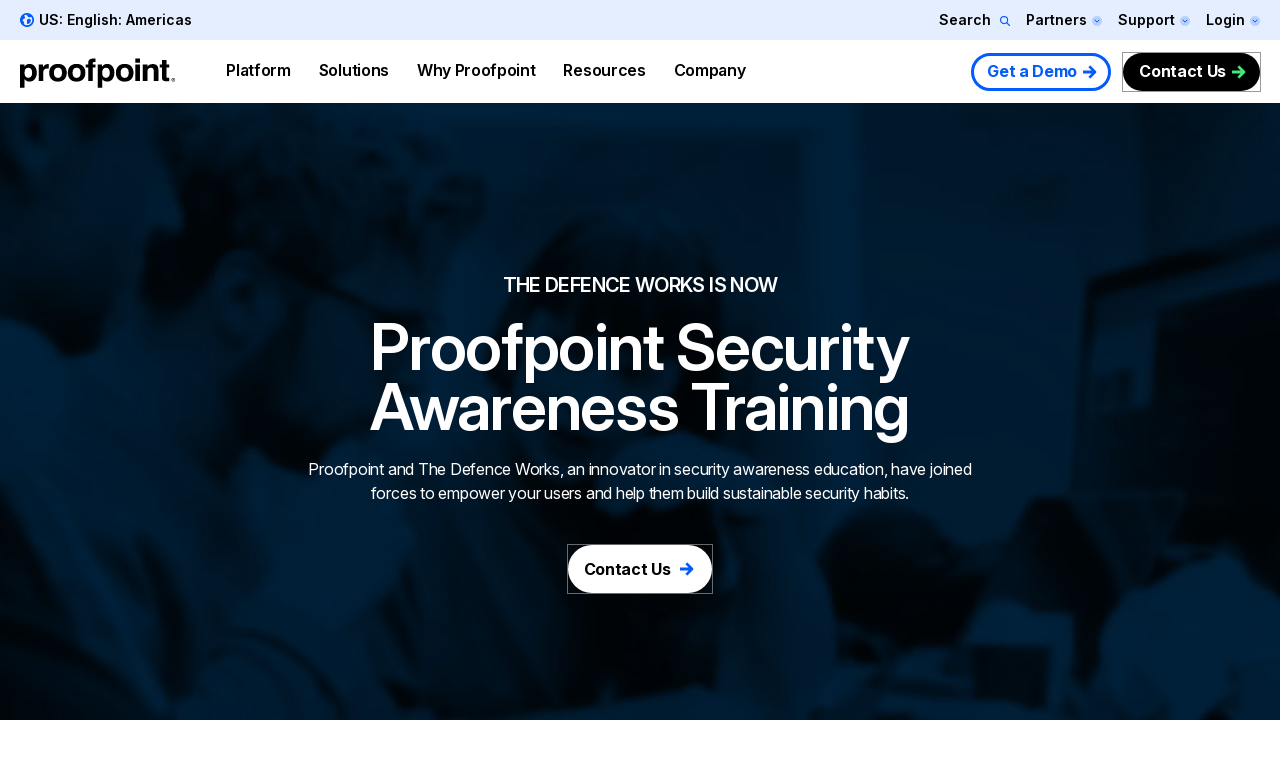

--- FILE ---
content_type: text/plain
request_url: https://c.6sc.co/?m=1
body_size: 1
content:
6suuid=e6263e177f151900fc5e7269b8030000b1781900

--- FILE ---
content_type: image/svg+xml
request_url: https://www.proofpoint.com/sites/default/files/nav-icons/pfpt-use-case-icon.svg
body_size: 429
content:
<svg width="32" height="32" viewBox="0 0 32 32" fill="none" xmlns="http://www.w3.org/2000/svg">
<path d="M4.44434 23.1645V5.39062H11.0166L13.2266 7.54285H27.5627V23.1717C27.5627 24.0023 26.8693 24.674 26.0243 24.674H5.98267C5.13045 24.674 4.44434 24.0023 4.44434 23.1717V23.1645Z" fill="#00ABFF"/>
<path d="M22.4639 15.9639C22.4639 12.3961 19.5606 9.5 16 9.5C12.4395 9.5 9.53613 12.4033 9.53613 15.9639C9.53613 19.2861 12.0567 22.0306 15.285 22.3917L14.1945 28.2778H17.8056L16.715 22.3917C19.9434 22.0306 22.4639 19.2933 22.4639 15.9639Z" fill="#035BFB"/>
<path d="M12.0137 18.6289L14.8881 15.4006L16.867 17.6178L20.247 13.8262" stroke="#00ABFF" stroke-width="1.44444" stroke-miterlimit="10"/>
</svg>
